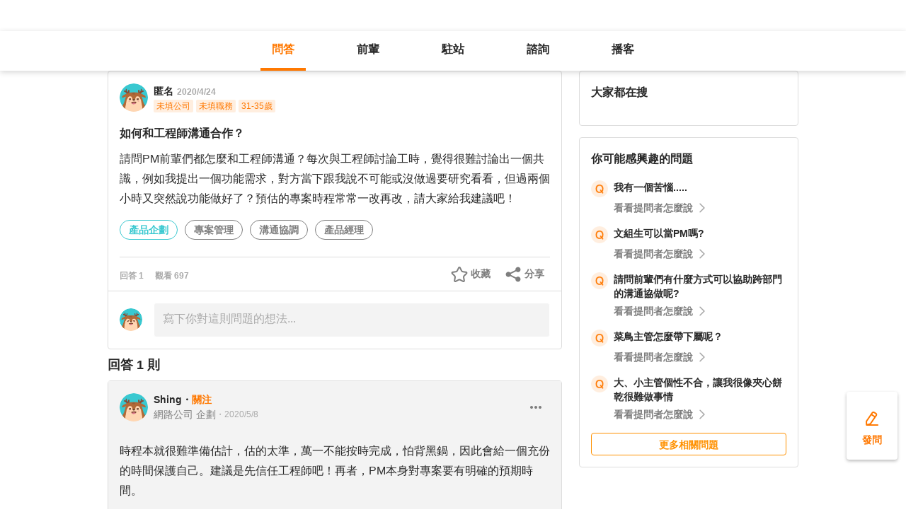

--- FILE ---
content_type: text/html; charset=utf-8
request_url: https://giver.104.com.tw/question/7e0eccea-cb29-440f-9fdd-27b62c31c81b
body_size: 10097
content:

<!DOCTYPE html>
<html lang="zh-Hant-TW">

<head>
	<title>如何和工程師溝通合作？ - 產品企劃、專案管理、溝通協調等職場問題｜104職涯診所</title>
	<link rel="shortcut icon" href="/asset/img/favicon.ico" type="image/ico">

	<link rel="stylesheet" href="/public/css/main.css" />

	<meta name="viewport" content="width=device-width, initial-scale=1.0, minimum-scale=1.0, user-scalable=no">

	<meta http-equiv="X-UA-Compatible" content="IE=edge">
	<meta name="description" content="請問PM前輩們都怎麼和工程師溝通？每次與工程師討論工時，覺得很難討論出一個共識，例如我提出一個功能需求，對方當下跟我說不可能或沒做過要研究看看，但過兩個小時又突然說功能做好了？預估的專案時程常常一改再… - 看更多產品企劃、專案管理,溝通協調,產品經理等職涯問題，請上 104 職涯診所">
	<meta http-equiv="cache-control" content="no-cache" />
	<meta http-equiv="expires" content="0" />
	<meta http-equiv="pragma" content="no-cache" />
	<meta property="og:site_name" content="104 職涯診所">
	<meta property="og:image" content="https://giver.104.com.tw/asset/img/ogImg/ogImg-2004002000.jpg?v=202601">
	<meta property="og:image:width" content="1200" />
	<meta property="og:image:height" content="1200" />
	<meta property="og:type" content="website">
	<meta property="og:title" content="如何和工程師溝通合作？ - 產品企劃、專案管理、溝通協調等職場問題｜104職涯診所">
	<meta property="og:description" content="請問PM前輩們都怎麼和工程師溝通？每次與工程師討論工時，覺得很難討論出一個共識，例如我提出一個功能需求，對方當下跟我說不可能或沒做過要研究看看，但過兩個小時又突然說功能做好了？預估的專案時程常常一改再… - 看更多產品企劃、專案管理,溝通協調,產品經理等職涯問題，請上 104 職涯診所">
	<meta property="og:url" content="https://giver.104.com.tw/question/7e0eccea-cb29-440f-9fdd-27b62c31c81b">

	<meta name="twitter:card" content="summary_large_image">
	<meta name="twitter:title" content="如何和工程師溝通合作？ - 產品企劃、專案管理、溝通協調等職場問題｜104職涯診所">
	<meta name="twitter:description" content="請問PM前輩們都怎麼和工程師溝通？每次與工程師討論工時，覺得很難討論出一個共識，例如我提出一個功能需求，對方當下跟我說不可能或沒做過要研究看看，但過兩個小時又突然說功能做好了？預估的專案時程常常一改再… - 看更多產品企劃、專案管理,溝通協調,產品經理等職涯問題，請上 104 職涯診所">
	<meta name="twitter:image" content="https://giver.104.com.tw/asset/img/ogImg/ogImg-2004002000.jpg?v=202601">
	<meta name="twitter:image:alt" content="請問PM前輩們都怎麼和工程師溝通？每次與工程師討論工時，覺得很難討論出一個共識，例如我提出一個功能需求，對方當下跟我說不可能或沒做過要研究看看，但過兩個小時又突然說功能做好了？預估的專案時程常常一改再… - 看更多產品企劃、專案管理,溝通協調,產品經理等職涯問題，請上 104 職涯診所">

	<meta name="robots" content="index,follow">
	<link rel="canonical" href="https://giver.104.com.tw/question/7e0eccea-cb29-440f-9fdd-27b62c31c81b">
</head>

<body>
	<div id="APP"><div><div id="giver_heybar"></div><img src="" style="display:none" alt="hiddenImg"/><nav class="navHeybar"><div class="mainNavHeybar"><a href="/questionList" id="h_questionList" class="tabHeybar active" data-gtm-header="Tab-問答">問答</a><a href="/giverList" id="h_giverList" class="tabHeybar" data-gtm-header="Tab-前輩">前輩</a><a href="/eventList" id="h_eventList" class="tabHeybar" data-gtm-header="Tab-駐站">駐站</a><a href="https://resume-clinic.104.com.tw/?utm_source=104&amp;utm_medium=careerclinic_door" id="h_rc" class="tabHeybar" data-gtm-header="Tab-諮詢">諮詢</a><a href="/podcast" id="h_podcast" class="tabHeybar" data-gtm-header="Tab-Podcast">播客</a></div></nav></div><section class="container" style="margin-top:56px"><div class="mobileNavTab mobileNavTab--fixed"><button id="mh_questionList" class="active" data-gtm-header="Tab-問答">問答</button><button id="mh_giverList" class="" data-gtm-header="Tab-前輩">前輩</button><button id="mh_eventList" class="" data-gtm-header="Tab-駐站">駐站</button><button id="mh_rc" class="" data-gtm-header="Tab-諮詢">諮詢</button><button id="mh_podcast" class="" data-gtm-header="Tab-podcast">播客</button></div><div class="questionDetailBreadcrumbBlock"><div class="mainBreadCrumb"><div><a href="/">職涯診所</a><span>/</span></div><div><a href="/questionList/2004002000">產品企劃</a><span>/</span></div><div><a href="/question/7e0eccea-cb29-440f-9fdd-27b62c31c81b">如何和工程師溝通合作？</a></div></div></div><div class="containerMain containerMain__twoCol containerMain__twoCol--r-310"><article class="containerMain__main"><section class="askCardSocial__detail__new"><div class="askCardSocial__up__new"><p style="display:none" class="topTag">置頂</p><div class="userInfo"><div class="avatarBlock"><div class="badge"><img src="/asset/img/img-DefaultAvatar.png" class="" style="cursor:default" alt="" title=""/><img class="mentorBorder" style="display:none" src="/asset/img/img_mentor.svg" alt=""/></div></div><dl><dt><div class="nameBlock"><span class="nickname">匿名</span><div class="badgeBlock"><div style="display:none" class="mentorBadgeContainer"><img class="mentorBadgeIcon" src="../../asset/img/imgIcon/icon-career-mentor.svg" alt="mentorBadgeIcon"/><span class="mentorBadge">職涯引導師</span></div></div><span class="questionDate"><a href="https://giver.104.com.tw/question/7e0eccea-cb29-440f-9fdd-27b62c31c81b">2020/4/24</a></span></div></dt><dd style="display:"><span><p class="bgTitle" style="display:none"></p></span><div class="userTag"><span>未填公司</span><span>未填職務</span><span>31-35歲</span></div></dd></dl></div><div class="askQu"><h1 class="title">如何和工程師溝通合作？</h1><div class="ellipsis"><div><p>請問PM前輩們都怎麼和工程師溝通？每次與工程師討論工時，覺得很難討論出一個共識，例如我提出一個功能需求，對方當下跟我說不可能或沒做過要研究看看，但過兩個小時又突然說功能做好了？預估的專案時程常常一改再改，請大家給我建議吧！</p></div></div><div class="voteActionBlock" style="display:none"><div class="voteWarningDivPc"><p class="voteWarning" style="display:none">投票結果僅代表群眾意見，建議多方評估喔！</p></div><div class="voteInfo" style="display:"><span class="voteCount" style="display:none">0<!-- --> 人投票・</span><span class="voteEndDate">投票已結束</span></div><div class="voteWarningDivMb"><p class="voteWarning" style="display:none">投票結果僅代表群眾意見，建議多方評估喔！</p></div><button class="btnVote" data-gtm-qabtn="查看投票結果">查看投票結果</button><div class="checkVoteResult" style="display:none" data-gtm-qabtn="查看投票結果"><span>查看投票結果</span></div></div><div class="tags" data-gtm-qa="問答-點擊Tag"><span class="tagNew tagNew--first"><a href="https://giver.104.com.tw/questionList/0" id="0">產品企劃</a></span><span class="tagNew"><a href="https://giver.104.com.tw/questionList/0/tag/5LQ4L2vH4XoaAcsFj" id="0/tag/5LQ4L2vH4XoaAcsFj?orderType=latest&amp;dn58=5LQ4L2vH4XoaAcsFj&amp;tagType=0">專案管理</a></span><span class="tagNew"><a href="https://giver.104.com.tw/questionList/0/tag/5MY3GQFj7Fzmt814A" id="0/tag/5MY3GQFj7Fzmt814A?orderType=latest&amp;dn58=5MY3GQFj7Fzmt814A&amp;tagType=0">溝通協調</a></span><span class="tagNew"><a href="https://giver.104.com.tw/questionList/0/tag/5NU6wYMsJcfXsGeAH" id="0/tag/5NU6wYMsJcfXsGeAH?orderType=latest&amp;dn58=5NU6wYMsJcfXsGeAH&amp;tagType=1">產品經理</a></span></div></div><div class="socialBar"><div class="deniedAnswerBlock" style="display:none" data-gtm-qabtn="婉拒回答"><span>婉拒回答</span></div><div class="countBlock"><span class="ansCount" style="display:">回答 <!-- -->1</span><span class="viewCount" style="display:">觀看 <!-- -->697</span></div><div class="pluginShareTip"><button class="share" data-gtm-qabtn="分享">分享</button><div class="sharePop" style="display:none"><div class="shareShelf"><dl><dt>分享到：</dt><dd><div class="icon icon--line"></div><span>Line</span></dd><dd><div class="icon icon--facebook"></div><span>FaceBook</span></dd><dd><div class="icon icon--twitter"></div><span>Twitter</span></dd><dd><div class="icon icon--copyLink"><div class="icon icon--copyLink"></div></div><span>複製連結</span></dd></dl><div class="shareBoxClose">取消</div></div></div></div><button class="attention" style="display:" data-gtm-qabtn="收藏">收藏</button></div><div class="bottomLine"></div><div class="askCardSocial__wrapReplyInput"><div class="askCardSocial__replyInput"><div class="replyInput replyInput--disable"><div class="replyInput__flex"><div class="avatarBlock"><div class="badge badge__level0--small"><img src="/asset/img/img-DefaultAvatar.png" class="" alt="" title=""/><img class="mentorBorder" style="display:none" src="/asset/img/img_mentor.svg" alt=""/></div></div><div class="replyInput__textarea"><textarea placeholder="寫下你對這則問題的想法..." readonly=""></textarea></div></div></div></div></div></div><div class="msgCountBlock" style="display:"><span>回答 <!-- -->1<!-- --> 則</span></div><div class="askCardSocial__down__new"><div class="askCardSocial__editorReplyDetail"><div class="replyUser"><a href="/profile/NTQzMDY1OQ==" style="display:block"></a><div class="avatarBlock"><div class="badge badge__level0--small"><img src="/asset/img/img-DefaultAvatar.png" class="replyUser__img" alt="" title=""/><img class="mentorBorder" style="display:none" src="/asset/img/img_mentor.svg" alt=""/></div></div><div class="replyUser__info"><div class="replyUser__name"><span class="name"><a rel="nofollow" href="/profile/NTQzMDY1OQ==" style="display:block">Shing</a></span><div class="badgeBlock"><div style="display:none" class="mentorBadgeContainer"><img class="mentorBadgeIcon" src="../../asset/img/imgIcon/icon-career-mentor.svg" alt="mentorBadgeIcon"/><span class="mentorBadge">職涯引導師</span></div></div><span class="follow" style="display:">・<b>關注</b></span><a style="display:none" class="date" href="/question/7e0eccea-cb29-440f-9fdd-27b62c31c81b?msgSeq=12288">・<!-- -->2020/5/8</a></div><p style="display:" class="replyUser__company"><span class="title"><a href="/profile/NTQzMDY1OQ==" style="display:block"><span>網路公司 企劃</span></a></span><a class="date" href="/question/7e0eccea-cb29-440f-9fdd-27b62c31c81b?msgSeq=12288">・<!-- -->2020/5/8</a></p></div><div class="replyUser__edit" style="display:"><ul class="tooltips tooltips--topRight tooltips--normal" style="display:none"><li><a rel="nofollow" style="display:none" href="#">刪除</a><a rel="nofollow" style="display:none" href="#">修改</a><a rel="nofollow" style="display:" href="#">檢舉</a></li></ul></div></div><div class="replyVoteTag" style="display:none"><div class="selectedIcon"></div><span></span></div><div class="replyContentTop" style="display:"></div><div class="askAns"><div class="ellipsis" style="cursor:"><div><p>時程本就很難準備估計，估的太準，萬一不能按時完成，怕背黑鍋，因此會給一個充份的時間保護自己。建議是先信任工程師吧！再者，PM本身對專案要有明確的預期時間。<br/><br/>合作要建立在彼此互相信任才會努力，並且合作愉快！<br/>PM在提需求時，心裡要有底可接受的底線是什麼，為何是這個時間，再帶著需求去溝通，並且需要一些說服技巧。<br/><br/>溝通時要說清楚需求，大家有一致的共識，描述期待的時間及原因，如果是大型專案，請專案成員一起合力拆分一些小的需求點，再分別估時程，大家按步就班完成，風險會小一些。<br/><br/>此外，慢慢累積經驗，若可以也多學習技術的部分，對專案的每個步驗需花多久時間，將更能明確掌握，祝福你。</p></div></div></div><div style="display:"><div class="replyInteractiveCount"><div class="clapCount" style="display:none">0<span>人拍手</span></div><div class="affirmCount" style="display:none">0<span>人肯定</span></div></div><div class="clapAnimationBlock" style="z-index:-1"><div></div></div><div class="clapTipBlock" style="display:none"><div class="clapTip"><span>拍一下，給前輩大大的鼓勵！</span><span class="close"></span></div></div><div class="newReplyAction" style="display:"><button class="replyAction__clap" data-gtm-qabtn="拍手">拍手</button><button class="replyAction__affirm" data-gtm-qabtn="肯定" style="display:">肯定</button><button class="replyAction__reply" data-gtm-qabtn="回覆">回覆</button></div><div class="replyLevel2OutsideBlock"><div class="askCardSocial__replyInput" style="display:none"><div class="replyInput"><div class="replyInput__flex"><div class="avatarBlock"><div class="badge badge__level0--small"><img src="/asset/img/img-DefaultAvatar.png" class="" alt="" title=""/><img class="mentorBorder" style="display:none" src="/asset/img/img_mentor.svg" alt=""/></div></div><div class="replyInput__textarea"><textarea placeholder="寫下你的想法..." readonly=""></textarea><i>0<!-- -->/2000</i></div></div><p class="warning"></p><div class="replyInput__btn"><button class="btn btn--small btn--primary">回覆</button></div></div></div></div><div class="askCardSocial__replyInput" style="display:none"><div class="replyInput"><div class="replyInput__flex"><div class="avatarBlock"><div class="badge badge__level0--small"><img src="/asset/img/img-DefaultAvatar.png" class="" alt="" title=""/><img class="mentorBorder" style="display:none" src="/asset/img/img_mentor.svg" alt=""/></div></div><div class="replyInput__textarea"><textarea placeholder="寫下你的想法..." readonly=""></textarea><i>0<!-- -->/2000</i></div></div><p class="warning"></p><div class="replyInput__btn"><button class="btn btn--small btn--primary">回覆</button></div></div></div></div></div></div><div class="interestedQuestionMobileBlock"><p>你可能感興趣的問題</p><div class="interestedQuestion" id="suggest_21132efd-684e-43a2-a7bc-1b2525d1c0a1" style="cursor:pointer" data-gtm-qa="相似問題"><div class="topBlock"><div class="leftQaImg"><img src="../../asset/img/badge-q-mark-orange.png"/></div><div class="rightContent"><div class="title"><h2><a href="/question/21132efd-684e-43a2-a7bc-1b2525d1c0a1">我有一個苦惱.....</a></h2></div></div></div><div class="bottomBlock"><div class="rightArrowBlock"><span>看看提問者怎麼說</span><div class="rightArrow"></div></div></div></div><div class="interestedQuestion" id="suggest_4e703950-54d3-4781-be01-601a91ed7408" style="cursor:pointer" data-gtm-qa="相似問題"><div class="topBlock"><div class="leftQaImg"><img src="../../asset/img/badge-q-mark-orange.png"/></div><div class="rightContent"><div class="title"><h2><a href="/question/4e703950-54d3-4781-be01-601a91ed7408">文組生可以當PM嗎?</a></h2></div></div></div><div class="bottomBlock"><div class="rightArrowBlock"><span>看看提問者怎麼說</span><div class="rightArrow"></div></div></div></div><div class="interestedQuestion" id="suggest_3ea4a62f-6dc4-4173-91da-284fe4a9d2d3" style="cursor:pointer" data-gtm-qa="相似問題"><div class="topBlock"><div class="leftQaImg"><img src="../../asset/img/badge-q-mark-orange.png"/></div><div class="rightContent"><div class="title"><h2><a href="/question/3ea4a62f-6dc4-4173-91da-284fe4a9d2d3">請問前輩們有什麼方式可以協助跨部門的溝通協做呢?</a></h2></div></div></div><div class="bottomBlock"><div class="rightArrowBlock"><span>看看提問者怎麼說</span><div class="rightArrow"></div></div></div></div><div class="interestedQuestion" id="suggest_26e4ff04-5334-44ca-8685-47821deed1bf" style="cursor:pointer" data-gtm-qa="相似問題"><div class="topBlock"><div class="leftQaImg"><img src="../../asset/img/badge-q-mark-orange.png"/></div><div class="rightContent"><div class="title"><h2><a href="/question/26e4ff04-5334-44ca-8685-47821deed1bf">菜鳥主管怎麼帶下屬呢？</a></h2></div></div></div><div class="bottomBlock"><div class="rightArrowBlock"><span>看看提問者怎麼說</span><div class="rightArrow"></div></div></div></div><div class="interestedQuestion" id="suggest_15b7e6c8-b279-43ce-93d5-698b85c8cdfa" style="cursor:pointer" data-gtm-qa="相似問題"><div class="topBlock"><div class="leftQaImg"><img src="../../asset/img/badge-q-mark-orange.png"/></div><div class="rightContent"><div class="title"><h2><a href="/question/15b7e6c8-b279-43ce-93d5-698b85c8cdfa">大、小主管個性不合，讓我很像夾心餅乾很難做事情</a></h2></div></div></div><div class="bottomBlock"><div class="rightArrowBlock"><span>看看提問者怎麼說</span><div class="rightArrow"></div></div></div></div><a class="btn btn--small btn--secondary" href="/questionList" data-gtm-btn="更多相關問題">更多相關問題</a></div><section class="specificList"><div class="title"><span>問題還沒被解決嗎？邀請GIVER來回答！</span><button class="close"></button></div><div class="specificList__Cards"></div><div class="arrowRightRiver" style="display:"></div><div class="arrowLeftRiver" style="display:none"></div><div class="specific__more"><a href="/giverList">查看更多職場前輩</a></div></section></section></article><article class="containerMain__right containerMain__right"><div><section class="searchCard"><div class="title">找不到想看的內容嗎？</div><div class="inputBox"><input type="text" placeholder="請輸入關鍵字，查詢相關問答或推薦 Giver"/><span class="searchIcon "></span><div class="autoCompleteBox" style="display:none"></div></div><div class="tagsBox"><h3 class="tagTitle">大家都在搜</h3></div></section><div class="ad d-none"><h3 id="ad_title">和軟體工程相關的職缺</h3><div><a class="ad_url_1" href="/questionList" target="_blank"><span id="ad_icon_1" class="d-done">急徵</span><b id="ad_job_1">【管理部】管理部行政主管【管理部】管理部行政主管【管理部】管理部行政主管【管理部】管理部行政主管</b><p id="ad_cust_1">假期國際有限公司</p></a></div><br/><br/><div><a class="ad_url_2" href="/questionList" target="_blank"><span id="ad_icon_2" class="d-done">急徵</span><b id="ad_job_2">【管理部】管理部行政主管</b><p id="ad_cust_2">假期國際有限公司假期國際有限公司假期國際有限公司假期國際有限公司假期國際有限公司假期國際有限公司假期國際有限公司</p></a></div><br/><br/><div><a class="ad_url_3" href="/questionList" target="_blank"><span id="ad_icon_3" class="d-done">急徵</span><b id="ad_job_3">【管理部】管理部行政主管</b><p id="ad_cust_3">假期國際有限公司</p></a></div><br/><br/><div><a class="ad_url_4" href="/questionList" target="_blank"><span id="ad_icon_4" class="d-done">急徵</span><b id="ad_job_4">【管理部】管理部行政主管</b><p id="ad_cust_4">假期國際有限公司</p></a></div><br/><br/><div><a class="ad_url_5" href="/questionList" target="_blank"><span id="ad_icon_5" class="d-none">急徵</span><b id="ad_job_5">【管理部】管理部行政主管</b><p id="ad_cust_5">假期國際有限公司</p></a></div></div><div class="interestedQuestionPcBlock"><p>你可能感興趣的問題</p><div class="interestedQuestion" id="suggest_21132efd-684e-43a2-a7bc-1b2525d1c0a1" style="cursor:pointer" data-gtm-qa="相似問題"><div class="topBlock"><div class="leftQaImg"><img src="../../asset/img/badge-q-mark-orange.png"/></div><div class="rightContent"><div class="title"><h2><a href="/question/21132efd-684e-43a2-a7bc-1b2525d1c0a1">我有一個苦惱.....</a></h2></div></div></div><div class="bottomBlock"><div class="rightArrowBlock"><span>看看提問者怎麼說</span><div class="rightArrow"></div></div></div></div><div class="interestedQuestion" id="suggest_4e703950-54d3-4781-be01-601a91ed7408" style="cursor:pointer" data-gtm-qa="相似問題"><div class="topBlock"><div class="leftQaImg"><img src="../../asset/img/badge-q-mark-orange.png"/></div><div class="rightContent"><div class="title"><h2><a href="/question/4e703950-54d3-4781-be01-601a91ed7408">文組生可以當PM嗎?</a></h2></div></div></div><div class="bottomBlock"><div class="rightArrowBlock"><span>看看提問者怎麼說</span><div class="rightArrow"></div></div></div></div><div class="interestedQuestion" id="suggest_3ea4a62f-6dc4-4173-91da-284fe4a9d2d3" style="cursor:pointer" data-gtm-qa="相似問題"><div class="topBlock"><div class="leftQaImg"><img src="../../asset/img/badge-q-mark-orange.png"/></div><div class="rightContent"><div class="title"><h2><a href="/question/3ea4a62f-6dc4-4173-91da-284fe4a9d2d3">請問前輩們有什麼方式可以協助跨部門的溝通協做呢?</a></h2></div></div></div><div class="bottomBlock"><div class="rightArrowBlock"><span>看看提問者怎麼說</span><div class="rightArrow"></div></div></div></div><div class="interestedQuestion" id="suggest_26e4ff04-5334-44ca-8685-47821deed1bf" style="cursor:pointer" data-gtm-qa="相似問題"><div class="topBlock"><div class="leftQaImg"><img src="../../asset/img/badge-q-mark-orange.png"/></div><div class="rightContent"><div class="title"><h2><a href="/question/26e4ff04-5334-44ca-8685-47821deed1bf">菜鳥主管怎麼帶下屬呢？</a></h2></div></div></div><div class="bottomBlock"><div class="rightArrowBlock"><span>看看提問者怎麼說</span><div class="rightArrow"></div></div></div></div><div class="interestedQuestion" id="suggest_15b7e6c8-b279-43ce-93d5-698b85c8cdfa" style="cursor:pointer" data-gtm-qa="相似問題"><div class="topBlock"><div class="leftQaImg"><img src="../../asset/img/badge-q-mark-orange.png"/></div><div class="rightContent"><div class="title"><h2><a href="/question/15b7e6c8-b279-43ce-93d5-698b85c8cdfa">大、小主管個性不合，讓我很像夾心餅乾很難做事情</a></h2></div></div></div><div class="bottomBlock"><div class="rightArrowBlock"><span>看看提問者怎麼說</span><div class="rightArrow"></div></div></div></div><a class="btn btn--small btn--secondary" href="/questionList" data-gtm-btn="更多相關問題">更多相關問題</a></div></div></article></div></section><div class="overLay overLay--toast" style="display:none"><div class="toast"></div></div><div><div class="goToAsk" data-gtm-nav="發問-move" style="display:"><span class="askPcText">發問</span><div style="display:none" class="askTooltip"><span>免費！任何雜症前輩解</span><span class="close"></span></div></div><div class="goToAskMobileSmall" data-gtm-nav="發問-move" style="display:none"><div class="askTooltip" style="display:none"><span>免費！任何雜症前輩解</span><span class="close"></span></div></div><div class="goToAskMobileLarge" data-gtm-nav="發問-move" style="display:"><span class="largeAskPcText">發問</span><div class="askTooltip" style="display:none"><span>免費！任何雜症前輩解</span><span class="close"></span></div></div><div class="goToTop" style="display:none"><span>返回頂部</span></div><div class="goToTopMobile" style="display:none"></div></div><div class="footer"><div class="service"><a href="/sitemap">服務總覽</a></div><div class="companyInfo"><span class="content">一零四資訊科技股份有限公司 版權所有 © <!-- -->2026</span></div><a href="https://tls.support.104.com.tw/" style="display:block"><div class="tlsNotSupported">2021-10-01 起停止支援 TLS 1.1</div></a></div></div>
	<div id="app-footer"></div>

	<script type="text/javascript" charset="utf-8">
		/* eslint-disable */
		window.serverInfo = {"isLogin":false,"pid":"","nickname":"","companyName":"","jobTitle":"","indCatNo":0,"jobCatNo":0,"birthday":0,"expPeriod":0,"imgFileid":"","blacklistMk":0,"isGlory":0,"description":"","acCenter":"https://accounts.104.com.tw","adminPid":"MTAyNzU5MjM=","main104":"104.com.tw","mobile104":"m.104.com.tw","pda104":"pda.104.com.tw","nabi104":"nabi.104.com.tw/?utm_source=giver&utm_medium=headbar","resume104":"https://resume-clinic.104.com.tw/?utm_source=104&utm_medium=careerclinic_headbar","reviews104":"https://reviews.104.com.tw","guide104":"https://guide.104.com.tw/personality?utm_source=giver&utm_medium=headbar","excludeSpecificPid":["LTE=","LTI=","MTAyNzU5MjM=","MTM3OTYwMzQ=","MTM0MjM2OTY=","MTM0MjM2ODQ=","MTE4MDM2Mg==","OTc2NDcyMg==","MTE2ODI4NzA="],"hadRecommend":false,"question":{"questionId":"7e0eccea-cb29-440f-9fdd-27b62c31c81b","pid":"bDJtVWFHUnNuc25seEJ6ZkVjZExxQT09","userIndustryNo":1001001003,"userJobCatNo":2004002000,"userJobExpTime":1,"userBirthday":793123200000,"jobCatNo":2004002000,"title":"如何和工程師溝通合作？","content":"請問PM前輩們都怎麼和工程師溝通？每次與工程師討論工時，覺得很難討論出一個共識，例如我提出一個功能需求，對方當下跟我說不可能或沒做過要研究看看，但過兩個小時又突然說功能做好了？預估的專案時程常常一改再改，請大家給我建議吧！","createdate":1587698685000,"modifydate":null,"anonymous":true,"memberInfo":{"nickname":"XChQEPdr+Tss99XOZ7RqeA==","companyName":"+Wk2oHR3KiktNkYNAYr/xGcGt4sSoDXZEFRdSBRvs+U=","jobTitle":"7VWRLYa8KorkGC1M6pA08Q==","imgFileid":"xRXnR3C5yOqGGnFVd0S4KqwgMNMvC7aywUI2w2HKgOGnG/geYFSC9JxpM7BYiiHh","pid":"bDJtVWFHUnNuc25seEJ6ZkVjZExxQT09","createdate":-1,"modifydate":-1,"indCatNo":1001001003,"jobCatNo":2001002000,"expPeriod":1,"birthday":473356800000,"description":"","isActive":true,"tagMembers":[],"isGlory":0,"blacklistMk":false,"headshotUrl":"https://heybar.an9.104.com.tw/resource/2Tn5Vu2SoBKKEVoZTdGrv1FGNrJX5wwavnqns7o5hxT4VSobzDEFSPWBGzjhXciqyy5FCYmQfQjvJJqsVthNjkrx","badges":[]},"viewCount":697,"attentionCount":0,"isAttention":false,"replyCount":1,"tagInfos":[{"displayName":"專案管理","tagName":"專案管理","tagType":1,"tagFrom":-1},{"displayName":"溝通協調","tagName":"溝通協調","tagType":0,"tagFrom":-1},{"displayName":"產品經理","tagName":"產品研究","tagType":1,"tagFrom":-1}],"replyInfos":[{"msgSeq":"12288","pkey":"7e0eccea-cb29-440f-9fdd-27b62c31c81b","modifier":"NTQzMDY1OQ==","message":"時程本就很難準備估計，估的太準，萬一不能按時完成，怕背黑鍋，因此會給一個充份的時間保護自己。建議是先信任工程師吧！再者，PM本身對專案要有明確的預期時間。\n\n合作要建立在彼此互相信任才會努力，並且合作愉快！\nPM在提需求時，心裡要有底可接受的底線是什麼，為何是這個時間，再帶著需求去溝通，並且需要一些說服技巧。\n\n溝通時要說清楚需求，大家有一致的共識，描述期待的時間及原因，如果是大型專案，請專案成員一起合力拆分一些小的需求點，再分別估時程，大家按步就班完成，風險會小一些。\n\n此外，慢慢累積經驗，若可以也多學習技術的部分，對專案的每個步驗需花多久時間，將更能明確掌握，祝福你。","htmlContent":null,"createdate":1588917590000,"modifydate":1588917590000,"anonymous":false,"topMsgSeq":"0","memberInfo":{"nickname":"Shing","companyName":"網路公司","jobTitle":"企劃","imgFileid":"90f3ef7eb8b046d79aafe6f2cdbf854811","pid":"NTQzMDY1OQ==","createdate":1473939378000,"modifydate":1767669332000,"indCatNo":1001001000,"jobCatNo":2004001000,"expPeriod":1,"birthday":883584000000,"description":"","isActive":true,"tagMembers":[],"isGlory":0,"blacklistMk":false,"headshotUrl":"https://heybar.an9.104.com.tw/resource/5CCPyC5aKgkXmHmrdwGcSMB6zhe6KffqKi7wMmXP9pN9svjGGmH6J2JDTymK8285MuiLY3M5UxcXqe9JBbxfxgBz","identity":{},"isCounselor":0,"badges":[]},"isClap":false,"isThank":false,"thankCount":0,"clapCount":0,"multiMedia":[],"voteOption":null,"level2Reply":[]}],"specifics":[],"assignee":null,"category":1,"voteEndDate":null,"voteOptions":[],"suggestQuestions":[{"questionId":"21132efd-684e-43a2-a7bc-1b2525d1c0a1","pid":"bDJtVWFHUnNuc25seEJ6ZkVjZExxQT09","userIndustryNo":1001001003,"userJobCatNo":2004002000,"userJobExpTime":2,"userBirthday":793123200000,"jobCatNo":2004002000,"title":"我有一個苦惱.....","content":"我很苦惱在我們公司產品老闆和工程之間，因需求變更和時程等等問題當夾心餅乾，舉例來說，老闆可能覺得調整是小小的調整為什麼需要額外的時間，但工程也會覺得不僅額外增加工作手頭上的事還被打斷，夾在中間往往落的兩面不討好，不知要如何是好。請問如何才能好好讓雙方溝通好好溝通我也不用一直當受氣包，或者我換一家公司會不會比較好呢?","createdate":1587650082000,"modifydate":null,"anonymous":true,"memberInfo":{"nickname":"XChQEPdr+Tss99XOZ7RqeA==","companyName":"+Wk2oHR3KiktNkYNAYr/xGcGt4sSoDXZEFRdSBRvs+U=","jobTitle":"7VWRLYa8KorkGC1M6pA08Q==","imgFileid":"xRXnR3C5yOqGGnFVd0S4KqwgMNMvC7aywUI2w2HKgOGnG/geYFSC9JxpM7BYiiHh","pid":"bDJtVWFHUnNuc25seEJ6ZkVjZExxQT09","createdate":-1,"modifydate":-1,"indCatNo":1001001003,"jobCatNo":2001002000,"expPeriod":1,"birthday":473356800000,"description":"","isActive":true,"tagMembers":[],"isGlory":0,"blacklistMk":false,"headshotUrl":"https://heybar.an9.104.com.tw/resource/2Tn5Vu2SoBKKEVoZTdGrv1FGNrJX5wwavnqns7o5hxT4VSobzDEFSPWBGzjhXciqyy5FCYmQfQjvJJqsVthNjkrx","badges":[]},"viewCount":12344,"attentionCount":0,"isAttention":false,"replyCount":4,"tagInfos":[{"displayName":"二度就業","tagName":"二度就業","tagType":0,"tagFrom":-1},{"displayName":"溝通協調","tagName":"溝通協調","tagType":0,"tagFrom":-1},{"displayName":"產品經理","tagName":"產品研究","tagType":1,"tagFrom":-1}],"replyInfos":[],"specifics":[],"assignee":null,"category":1,"voteEndDate":null,"voteOptions":[]},{"questionId":"4e703950-54d3-4781-be01-601a91ed7408","pid":"TjJMYTE1amdBS3h5cHFaQTNLMFpNdz09","userIndustryNo":0,"userJobCatNo":0,"userJobExpTime":-1,"userBirthday":978278400000,"jobCatNo":0,"title":"文組生可以當PM嗎?","content":"我目前是一位大三的文組學生，最近正在探索未來可能可以發展的出路時，也開始對PM這個職位有了一點初步的認識。我自己覺得PM很像一個資訊匯總的角色，負責對接並滿足各方的期待。而我看下來認為PM所需的能力主要有該領域相關的專業知識，良好的溝通調解能力，觀察力以及清晰有邏輯的思路等等。\n我自認溝通跟邏輯能力都還不錯，可是很多軟體方面等等的相關知識跟其他人相比就比較缺乏，真的去學也不可能像RD那麼厲害，別人或許也會質疑為何需要聽我的安排；那我未來還有機會從事這方面的職位嗎?\n先謝謝大家的建議了!","createdate":1659947415000,"modifydate":null,"anonymous":true,"memberInfo":{"nickname":"BOkvIPddv96kbZiMVyJyfw==","companyName":"F+krF7KEXM9ydt2DRqCGnQ==","jobTitle":"0karVDvslATk7zwKi5PazA==","imgFileid":"nOmuuOkDSQP+WGoSXrXp+Ly59LHRpHhFV5aByVGt1q3pN/K6jYdV1yNioRWrGGKH","pid":"TjJMYTE1amdBS3h5cHFaQTNLMFpNdz09","createdate":-1,"modifydate":-1,"indCatNo":0,"jobCatNo":0,"expPeriod":-1,"birthday":978278400000,"description":"嗨~我是中央大學法文系的大三學生，\n現在在104  Be a giver團隊中擔任實習生之餘，也成為了一位young giver\n我在博物館擔任過場館解說員，也有許多學術社團，論壇與國際交流的經驗\n","isActive":true,"tagMembers":[],"isGlory":0,"blacklistMk":false,"headshotUrl":"https://heybar.an9.104.com.tw/resource/3ogHhHpL9X178iWqs9imghPpNKtihXUiCcoiwoTfRiULN2dk8PGPy3H28jPNRDCWbpe6GXCY8SkSAV3KicL7ynWD","badges":[]},"viewCount":6302,"attentionCount":6,"isAttention":false,"replyCount":7,"tagInfos":[{"displayName":"PM","tagName":"專案管理","tagType":1,"tagFrom":0},{"displayName":"專案經理","tagName":"專案管理","tagType":1,"tagFrom":0},{"displayName":"技能需求","tagName":"技能需求","tagType":0,"tagFrom":0},{"displayName":"文組","tagName":"","tagType":1,"tagFrom":0},{"displayName":"溝通協調","tagName":"溝通協調","tagType":0,"tagFrom":0},{"displayName":"產品經理","tagName":"產品研究","tagType":1,"tagFrom":0},{"displayName":"職涯發展","tagName":"職涯發展","tagType":0,"tagFrom":0}],"replyInfos":[],"specifics":[],"assignee":null,"category":1,"voteEndDate":null,"voteOptions":[]},{"questionId":"3ea4a62f-6dc4-4173-91da-284fe4a9d2d3","pid":"bDJtVWFHUnNuc25seEJ6ZkVjZExxQT09","userIndustryNo":1001001003,"userJobCatNo":2004002000,"userJobExpTime":2,"userBirthday":793123200000,"jobCatNo":2004002000,"title":"請問前輩們有什麼方式可以協助跨部門的溝通協做呢?","content":"公司的跨部門合作專案多，常常遇到與其他部門協作上，大家在前期面臨問題的意識不高，因此不會主動提出，往往等到最後一刻上線才爆炸，但前期已經有再三提醒大家了，請問前輩們有什麼方式可以更有效避免與處理這類的狀況呢？","createdate":1587652047000,"modifydate":null,"anonymous":true,"memberInfo":{"nickname":"XChQEPdr+Tss99XOZ7RqeA==","companyName":"+Wk2oHR3KiktNkYNAYr/xGcGt4sSoDXZEFRdSBRvs+U=","jobTitle":"7VWRLYa8KorkGC1M6pA08Q==","imgFileid":"xRXnR3C5yOqGGnFVd0S4KqwgMNMvC7aywUI2w2HKgOGnG/geYFSC9JxpM7BYiiHh","pid":"bDJtVWFHUnNuc25seEJ6ZkVjZExxQT09","createdate":-1,"modifydate":-1,"indCatNo":1001001003,"jobCatNo":2001002000,"expPeriod":1,"birthday":473356800000,"description":"","isActive":true,"tagMembers":[],"isGlory":0,"blacklistMk":false,"headshotUrl":"https://heybar.an9.104.com.tw/resource/2Tn5Vu2SoBKKEVoZTdGrv1FGNrJX5wwavnqns7o5hxT4VSobzDEFSPWBGzjhXciqyy5FCYmQfQjvJJqsVthNjkrx","badges":[]},"viewCount":147,"attentionCount":0,"isAttention":false,"replyCount":2,"tagInfos":[{"displayName":"溝通協調","tagName":"溝通協調","tagType":0,"tagFrom":-1},{"displayName":"產品經理","tagName":"產品研究","tagType":1,"tagFrom":-1}],"replyInfos":[],"specifics":[],"assignee":null,"category":1,"voteEndDate":null,"voteOptions":[]},{"questionId":"26e4ff04-5334-44ca-8685-47821deed1bf","pid":"bDJtVWFHUnNuc25seEJ6ZkVjZExxQT09","userIndustryNo":1001001003,"userJobCatNo":2004003000,"userJobExpTime":5,"userBirthday":635356800000,"jobCatNo":2004002000,"title":"菜鳥主管怎麼帶下屬呢？","content":"請問如果原本跟同事感情好，但晉升為產品小主管後，應該如何轉換溝通方式呢？","createdate":1587650511000,"modifydate":null,"anonymous":true,"memberInfo":{"nickname":"XChQEPdr+Tss99XOZ7RqeA==","companyName":"+Wk2oHR3KiktNkYNAYr/xGcGt4sSoDXZEFRdSBRvs+U=","jobTitle":"7VWRLYa8KorkGC1M6pA08Q==","imgFileid":"xRXnR3C5yOqGGnFVd0S4KqwgMNMvC7aywUI2w2HKgOGnG/geYFSC9JxpM7BYiiHh","pid":"bDJtVWFHUnNuc25seEJ6ZkVjZExxQT09","createdate":-1,"modifydate":-1,"indCatNo":1001001003,"jobCatNo":2001002000,"expPeriod":1,"birthday":473356800000,"description":"","isActive":true,"tagMembers":[],"isGlory":0,"blacklistMk":false,"headshotUrl":"https://heybar.an9.104.com.tw/resource/2Tn5Vu2SoBKKEVoZTdGrv1FGNrJX5wwavnqns7o5hxT4VSobzDEFSPWBGzjhXciqyy5FCYmQfQjvJJqsVthNjkrx","badges":[]},"viewCount":190,"attentionCount":0,"isAttention":false,"replyCount":1,"tagInfos":[{"displayName":"溝通協調","tagName":"溝通協調","tagType":0,"tagFrom":-1},{"displayName":"產品經理","tagName":"產品研究","tagType":1,"tagFrom":-1},{"displayName":"職能特質","tagName":"職能特質","tagType":0,"tagFrom":-1}],"replyInfos":[],"specifics":[],"assignee":null,"category":1,"voteEndDate":null,"voteOptions":[]},{"questionId":"15b7e6c8-b279-43ce-93d5-698b85c8cdfa","pid":"MS9UaVNYQW9kU2cxdGZJajFsV3gwZz09","userIndustryNo":1001001000,"userJobCatNo":2004003000,"userJobExpTime":1,"userBirthday":694195200000,"jobCatNo":2004003000,"title":"大、小主管個性不合，讓我很像夾心餅乾很難做事情","content":"大家好，我目前擔任專案管理人員，在目前的公司任職約一年。我們公司說大不大，說小不小，最近因為部門的政策有一些調整，所以上層的人員也做了更動，公司派了另一個部門的主管過來掌管我所在的這個部門。\n\n新任的大主管由於對於業務內容還不是太熟悉，但行事風格又很追求速度，導致很常還沒搞清楚狀況就下一些讓人很無語的決定，這種時候小主管就會跳出來反駁，雙方有時候就會僵持不下，但偏偏事情就是要有人做，而我又是部門裡面最菜的那個，每次都被叫去執行，但又很難做事情，常常覺得自己很像夾心餅乾，但我又很俗辣，兩個人都不想得罪，就會覺得自己很倒楣。\n\n舉例來說，前陣子在討論一個新產品的優化作業時，會議時大主管就會先下指令應該要先去跟xx部門溝通怎樣調整，小主管就會認為沒必要，我們應該先調整內部的一些內容，討論到最後又沒具體結論，簡而言之就是一個積極一個保守，會議結束後兩個人都叫我先做再說，我就會覺得很無言，如果我們內部都沒共識就去叫別部門修改，別的部門也只會覺得我們很瞎。\n\n想請問各位前輩，現在這種狀況有什麼解決方法呢？謝謝大家！\n\n","createdate":1632194577000,"modifydate":null,"anonymous":true,"memberInfo":{"nickname":"5rVuH940G6GxBGONXQjpIA==","companyName":"wNx4DfV9M5TrYEg7zz+iABbQfSFy4vPPo9AEDP2E4JcWwMgCwjtkWcWAuKB5ikZ1Qgox3BcoKnjHXnujfi18SzspsIj8+yBXV6mWMtNbcqmg5po9wQCweCGy/CbnRsW+","jobTitle":"LKdD98vT8Bwy07gH7F33eI3eKLwCvfZrc/Cgd05PKrI=","imgFileid":"","pid":"MS9UaVNYQW9kU2cxdGZJajFsV3gwZz09","createdate":-1,"modifydate":-1,"indCatNo":1001001006,"jobCatNo":2004003005,"expPeriod":0,"birthday":883584000000,"description":"","isActive":true,"tagMembers":[],"isGlory":0,"blacklistMk":false,"headshotUrl":"","badges":[]},"viewCount":2108,"attentionCount":2,"isAttention":false,"replyCount":6,"tagInfos":[{"displayName":"公司文化","tagName":"公司文化","tagType":0,"tagFrom":-1},{"displayName":"專案管理","tagName":"專案管理","tagType":1,"tagFrom":-1},{"displayName":"溝通協調","tagName":"溝通協調","tagType":0,"tagFrom":-1},{"displayName":"職涯發展","tagName":"職涯發展","tagType":0,"tagFrom":-1}],"replyInfos":[],"specifics":[],"assignee":null,"category":1,"voteEndDate":null,"voteOptions":[]}],"userJobCatDesc":"產品企劃","userIndustryDesc":""},"isApplySpecific":false,"applySpecificCount":0,"isCounselor":0};
		
			window.env = 'prod';
		
		history.scrollRestoration = 'auto';
		/* eslint-enable */
	</script>

	
	<script type="application/ld+json">
		[{"@context":"https://schema.org","@type":"QAPage","mainEntity":{"@type":"Question","name":"如何和工程師溝通合作？","text":"請問PM前輩們都怎麼和工程師溝通？每次與工程師討論工時，覺得很難討論出一個共識，例如我提出一個功能需求，對方當下跟我說不可能或沒做過要研究看看，但過兩個小時又突然說功能做好了？預估的專案時程常常一改再改，請大家給我建議吧！","answerCount":1,"upvoteCount":0,"dateCreated":"2020-04-24T03:24:45.000Z","author":{"@type":"Person","name":"匿名","url":"https://giver.104.com.tw/profile/l2mUaGRsnsnlxBzfEcdLqA=="},"acceptedAnswer":{"@type":"Answer","text":"時程本就很難準備估計，估的太準，萬一不能按時完成，怕背黑鍋，因此會給一個充份的時間保護自己。建議是先信任工程師吧！再者，PM本身對專案要有明確的預期時間。\n\n合作要建立在彼此互相信任才會努力，並且合作愉快！\nPM在提需求時，心裡要有底可接受的底線是什麼，為何是這個時間，再帶著需求去溝通，並且需要一些說服技巧。\n\n溝通時要說清楚需求，大家有一致的共識，描述期待的時間及原因，如果是大型專案，請專案成員一起合力拆分一些小的需求點，再分別估時程，大家按步就班完成，風險會小一些。\n\n此外，慢慢累積經驗，若可以也多學習技術的部分，對專案的每個步驗需花多久時間，將更能明確掌握，祝福你。","dateCreated":"2020-04-24T03:24:45.000Z","upvoteCount":0,"url":"https://giver.104.com.tw/question/7e0eccea-cb29-440f-9fdd-27b62c31c81b","author":{"@type":"Person","name":"Shing","url":"https://giver.104.com.tw/profile/5430659"}},"suggestedAnswer":[{"@type":"Answer","text":"時程本就很難準備估計，估的太準，萬一不能按時完成，怕背黑鍋，因此會給一個充份的時間保護自己。建議是先信任工程師吧！再者，PM本身對專案要有明確的預期時間。\n\n合作要建立在彼此互相信任才會努力，並且合作愉快！\nPM在提需求時，心裡要有底可接受的底線是什麼，為何是這個時間，再帶著需求去溝通，並且需要一些說服技巧。\n\n溝通時要說清楚需求，大家有一致的共識，描述期待的時間及原因，如果是大型專案，請專案成員一起合力拆分一些小的需求點，再分別估時程，大家按步就班完成，風險會小一些。\n\n此外，慢慢累積經驗，若可以也多學習技術的部分，對專案的每個步驗需花多久時間，將更能明確掌握，祝福你。","dateCreated":"2020-04-24T03:24:45.000Z","upvoteCount":0,"url":"https://giver.104.com.tw/question/7e0eccea-cb29-440f-9fdd-27b62c31c81b","author":{"@type":"Person","name":"Shing","url":"https://giver.104.com.tw/profile/5430659"}}]}},{"@context":"http://schema.org","@id":"https://giver.104.com.tw/#breadcrumblist","@type":"BreadcrumbList","itemListElement":[{"@type":"ListItem","position":1,"name":"104 職涯診所","item":"https://giver.104.com.tw"},{"@type":"ListItem","position":2,"name":"職涯幫幫忙","item":"https://giver.104.com.tw/question/7e0eccea-cb29-440f-9fdd-27b62c31c81b"}]},{"@context":"https://schema.org","@type":"ItemList","itemListElement":[{"@type":"ListItem","position":0,"item":{"@type":"DiscussionForumPosting","url":"https://giver.104.com.tw/question/21132efd-684e-43a2-a7bc-1b2525d1c0a1","headline":"我有一個苦惱.....","datePublished":"2020-04-23T13:54:42.000Z","author":{"@type":"Person","name":"XChQEPdr+Tss99XOZ7RqeA==","url":"https://giver.104.com.tw/profile/l2mUaGRsnsnlxBzfEcdLqA=="}}},{"@type":"ListItem","position":1,"item":{"@type":"DiscussionForumPosting","url":"https://giver.104.com.tw/question/4e703950-54d3-4781-be01-601a91ed7408","headline":"文組生可以當PM嗎?","datePublished":"2022-08-08T08:30:15.000Z","author":{"@type":"Person","name":"BOkvIPddv96kbZiMVyJyfw==","url":"https://giver.104.com.tw/profile/N2La15jgAKxypqZA3K0ZMw=="}}},{"@type":"ListItem","position":2,"item":{"@type":"DiscussionForumPosting","url":"https://giver.104.com.tw/question/3ea4a62f-6dc4-4173-91da-284fe4a9d2d3","headline":"請問前輩們有什麼方式可以協助跨部門的溝通協做呢?","datePublished":"2020-04-23T14:27:27.000Z","author":{"@type":"Person","name":"XChQEPdr+Tss99XOZ7RqeA==","url":"https://giver.104.com.tw/profile/l2mUaGRsnsnlxBzfEcdLqA=="}}},{"@type":"ListItem","position":3,"item":{"@type":"DiscussionForumPosting","url":"https://giver.104.com.tw/question/26e4ff04-5334-44ca-8685-47821deed1bf","headline":"菜鳥主管怎麼帶下屬呢？","datePublished":"2020-04-23T14:01:51.000Z","author":{"@type":"Person","name":"XChQEPdr+Tss99XOZ7RqeA==","url":"https://giver.104.com.tw/profile/l2mUaGRsnsnlxBzfEcdLqA=="}}},{"@type":"ListItem","position":4,"item":{"@type":"DiscussionForumPosting","url":"https://giver.104.com.tw/question/15b7e6c8-b279-43ce-93d5-698b85c8cdfa","headline":"大、小主管個性不合，讓我很像夾心餅乾很難做事情","datePublished":"2021-09-21T03:22:57.000Z","author":{"@type":"Person","name":"5rVuH940G6GxBGONXQjpIA==","url":"https://giver.104.com.tw/profile/1/TiSXAodSg1tfIj1lWx0g=="}}}]}]
	</script>
	
</body>

</html>